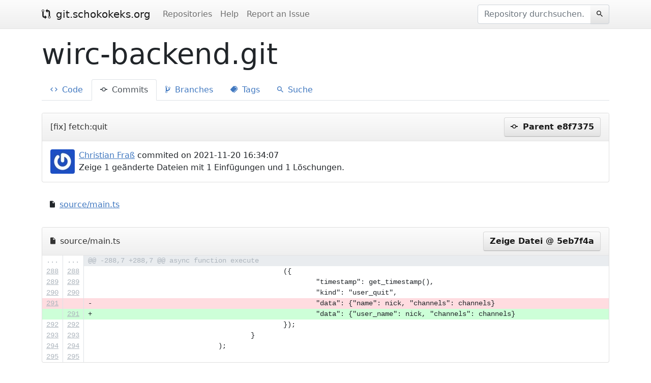

--- FILE ---
content_type: text/html; charset=UTF-8
request_url: https://git.schokokeks.org/wirc-backend.git/commit/5eb7f4a58360ce47f79295940588e606c555dded
body_size: 1657
content:
<!doctype html>
<html>
  <head>
    <meta charset="utf-8">
    <meta name="viewport" content="width=device-width, initial-scale=1, shrink-to-fit=no">
    <title>  [fix] fetch:quit (5eb7f4a) - wirc-backend.git
 &middot; git.schokokeks.org</title>
              <link rel="stylesheet" href="/assets/ace/css/main.css">
        <link rel="stylesheet" href="/assets/default/css/main.css">

        <script src="/assets/default/js/main.js"></script>

          <script src="/assets/ace/js/main.js"></script>
      </head>
  <body>
    <header>
      <nav class="navbar navbar-expand-lg navbar-light">
        <div class="container d-flex">
          <a class="navbar-brand" href="/"><i class="icon ion-md-git-compare"></i> git.schokokeks.org</a>

          <ul class="navbar-nav">
            <li class="nav-item active">
              <a class="nav-link" href="/">Repositories</a>
            </li>
                          <li class="nav-item">
                <a class="nav-link" href="https://github.com/klaussilveira/gitlist/wiki">Help</a>
              </li>
                          <li class="nav-item">
                <a class="nav-link" href="https://github.com/klaussilveira/gitlist/issues">Report an Issue</a>
              </li>
                      </ul>

            <form class="ms-auto form-inline" action="/wirc-backend.git/search/commits/5eb7f4a58360ce47f79295940588e606c555dded" method="post">
  <div class="input-group">
    <input type="text" name="query" class="form-control" placeholder="Repository durchsuchen...">
    <div class="input-group-append">
      <button class="btn btn-secondary btn-blend-left" type="button"><i class="icon icon-solo ion-md-search"></i></button>
    </div>
  </div>
</form>
        </div>
      </nav>
    </header>

    <div class="container mt-2">
          </div>

      <div class="page-header">
  <div class="container">
    <h1>wirc-backend.git</h1>

    <ul class="nav nav-tabs">
      <li class="nav-item">
        <a class="nav-link" href="/wirc-backend.git"><i class="icon ion-md-code"></i> Code</a>
      </li>
      <li class="nav-item">
        <a class="nav-link active" href="/wirc-backend.git/commits/5eb7f4a58360ce47f79295940588e606c555dded"><i class="icon ion-md-git-commit"></i> Commits</a>
      </li>
      <li class="nav-item">
        <a class="nav-link" href="/wirc-backend.git/branches"><i class="icon ion-md-git-branch"></i> Branches</a>
      </li>
      <li class="nav-item">
        <a class="nav-link" href="/wirc-backend.git/tags"><i class="icon ion-md-pricetags"></i> Tags</a>
      </li>
      <li class="nav-item">
        <a class="nav-link" href="/wirc-backend.git/search/commits/5eb7f4a58360ce47f79295940588e606c555dded"><i class="icon ion-md-search"></i> Suche</a>
      </li>
    </ul>
  </div>
</div>

    <div class="container">
      <div class="row module-row">
    <div class="col-12">
      <div class="card">
        <div class="card-header d-flex justify-content-between align-items-center">
          [fix] fetch:quit

          <div class="btn-group" role="group">
                          <a href="/wirc-backend.git/commit/e8f73758d636486854ca5e7fb00c5710beb62502" class="btn btn-secondary">
                <i class="icon ion-md-git-commit"></i> Parent e8f7375
              </a>
                      </div>
        </div>
        <div class="card-body">
          <div class="d-flex justify-content-start align-items-center">
            <img src="//gravatar.com/avatar/f2332bd1db71399d34f1c44d37dcce59?s=48" class="rounded me-2" alt="Christian Fraß" />
            <p class="card-text">
              <a href="mailto:fenris@greenscale.de" title="Christian Fraß">Christian Fraß</a> commited on 2021-11-20 16:34:07<br />
              Zeige 1 geänderte Dateien mit 1 Einfügungen und 1 Löschungen.
            </p>
          </div>
                  </div>
      </div>
    </div>
  </div>

  <div class="row module-row">
    <div class="col-12">
      <ul class="list-group list-group-flush">
                  <li class="list-group-item d-flex justify-content-between align-items-center">
            <span><i class="icon ion-md-document"></i> <a href="#diff-1">source/main.ts</a></span>
            <span class="badge badge-secondary badge-pill">0b57025..0519fca</span>
          </li>
              </ul>
    </div>
  </div>

      <div class="row module-row">
      <div class="col-12">
          <div class="card">
            <div class="card-header d-flex justify-content-between align-items-center">
              <a id="diff-1"><i class="icon ion-md-document"></i> source/main.ts</a>
              <div class="btn-group" role="group">
                                  <a href="/wirc-backend.git/blob/5eb7f4a58360ce47f79295940588e606c555dded/source/main.ts" class="btn btn-secondary">
                    Zeige Datei @ 5eb7f4a
                  </a>
                              </div>
            </div>
            <div class="card-body card-body-diff">
              <table class="table table-responsive diff-lines">
                                  <tr>
                    <td class="line-number">
                      ...
                    </td>
                    <td class="line-number">
                      ...
                    </td>
                    <td class="line">
                      <pre class="hunk">@@ -288,7 +288,7 @@ async function execute</pre>
                    </td>
                  </tr>
                                      <tr>
                      <td class="line-number no_change">
                                                  <a name="L1R288"></a>
                          <a href="#L1R288">288</a>
                                              </td>
                      <td class="line-number no_change">
                                                  <a name="L1L288"></a>
                          <a href="#L1L288">288</a>
                                              </td>
                      <td class="line">
                        <pre class="no_change"> 						({</pre>
                      </td>
                    </tr>
                                      <tr>
                      <td class="line-number no_change">
                                                  <a name="L2R289"></a>
                          <a href="#L2R289">289</a>
                                              </td>
                      <td class="line-number no_change">
                                                  <a name="L2L289"></a>
                          <a href="#L2L289">289</a>
                                              </td>
                      <td class="line">
                        <pre class="no_change"> 							&quot;timestamp&quot;: get_timestamp(),</pre>
                      </td>
                    </tr>
                                      <tr>
                      <td class="line-number no_change">
                                                  <a name="L3R290"></a>
                          <a href="#L3R290">290</a>
                                              </td>
                      <td class="line-number no_change">
                                                  <a name="L3L290"></a>
                          <a href="#L3L290">290</a>
                                              </td>
                      <td class="line">
                        <pre class="no_change"> 							&quot;kind&quot;: &quot;user_quit&quot;,</pre>
                      </td>
                    </tr>
                                      <tr>
                      <td class="line-number delete">
                                                  <a name="L4R291"></a>
                          <a href="#L4R291">291</a>
                                              </td>
                      <td class="line-number delete">
                                              </td>
                      <td class="line">
                        <pre class="delete">-							&quot;data&quot;: {&quot;name&quot;: nick, &quot;channels&quot;: channels}</pre>
                      </td>
                    </tr>
                                      <tr>
                      <td class="line-number add">
                                              </td>
                      <td class="line-number add">
                                                  <a name="L5L291"></a>
                          <a href="#L5L291">291</a>
                                              </td>
                      <td class="line">
                        <pre class="add">+							&quot;data&quot;: {&quot;user_name&quot;: nick, &quot;channels&quot;: channels}</pre>
                      </td>
                    </tr>
                                      <tr>
                      <td class="line-number no_change">
                                                  <a name="L6R292"></a>
                          <a href="#L6R292">292</a>
                                              </td>
                      <td class="line-number no_change">
                                                  <a name="L6L292"></a>
                          <a href="#L6L292">292</a>
                                              </td>
                      <td class="line">
                        <pre class="no_change"> 						});</pre>
                      </td>
                    </tr>
                                      <tr>
                      <td class="line-number no_change">
                                                  <a name="L7R293"></a>
                          <a href="#L7R293">293</a>
                                              </td>
                      <td class="line-number no_change">
                                                  <a name="L7L293"></a>
                          <a href="#L7L293">293</a>
                                              </td>
                      <td class="line">
                        <pre class="no_change"> 					}</pre>
                      </td>
                    </tr>
                                      <tr>
                      <td class="line-number no_change">
                                                  <a name="L8R294"></a>
                          <a href="#L8R294">294</a>
                                              </td>
                      <td class="line-number no_change">
                                                  <a name="L8L294"></a>
                          <a href="#L8L294">294</a>
                                              </td>
                      <td class="line">
                        <pre class="no_change"> 				);</pre>
                      </td>
                    </tr>
                                      <tr>
                      <td class="line-number no_change">
                                                  <a name="L9R295"></a>
                          <a href="#L9R295">295</a>
                                              </td>
                      <td class="line-number no_change">
                                                  <a name="L9L295"></a>
                          <a href="#L9L295">295</a>
                                              </td>
                      <td class="line">
                        <pre class="no_change"></pre>
                      </td>
                    </tr>
                                                </table>
            </div>
          </div>
      </div>
    </div>
      </div>

    <footer class="d-flex justify-content-center">
      <p>&copy; 2012 - 2026 Powered by <a href="https://gitlist.org">GitList.org</a></p>
    </footer>
  </body>
</html>
